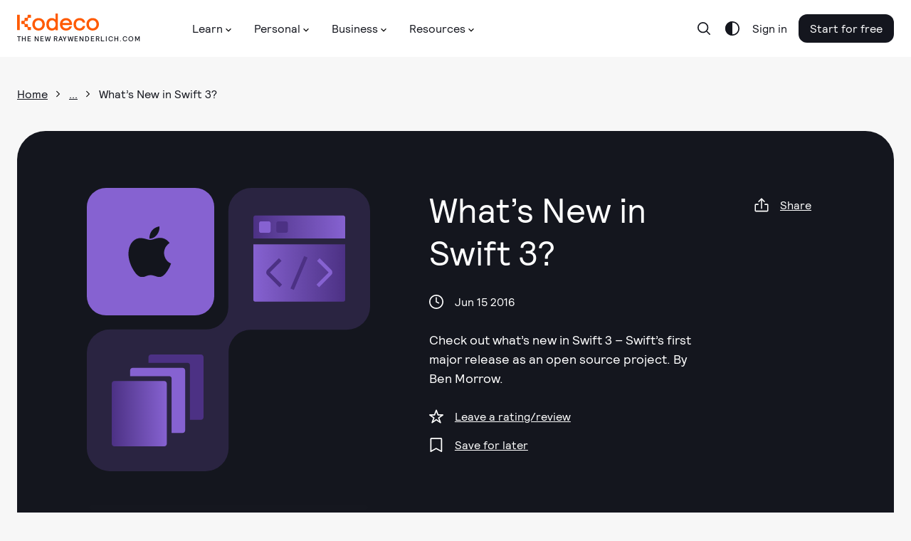

--- FILE ---
content_type: image/svg+xml
request_url: https://assets.carolus.kodeco.com/assets/murakami/category-icons/category-language-ios-c8cae19f3d83ea7062fbae593cd0bb3c096e9788cad03bb69b11c1e042a6bb47.svg
body_size: 667
content:
<svg fill="none" height="300" viewBox="0 0 300 300" width="300" xmlns="http://www.w3.org/2000/svg" xmlns:xlink="http://www.w3.org/1999/xlink"><linearGradient id="a"><stop offset="0" stop-color="#8763d2"/><stop offset="1" stop-color="#4d3285"/></linearGradient><linearGradient id="b" gradientUnits="userSpaceOnUse" x1="300" x2=".011015" xlink:href="#a" y1="46.1429" y2="46.1429"/><linearGradient id="c" gradientUnits="userSpaceOnUse" x1=".000002" x2="300" xlink:href="#a" y1="195.624" y2="195.624"/><path d="m300 84h-299.9889832v-68.8691c0-1.626.6459352-3.1854 1.7957132-4.3352 1.14978-1.14976 2.7092-1.7957 4.33521-1.7957h287.72706c1.626 0 3.185.64594 4.335 1.7957 1.15 1.1498 1.796 2.7092 1.796 4.3352z" fill="url(#b)"/><path d="m6.13094 290.281h287.73806c1.626 0 3.186-.646 4.335-1.796 1.15-1.15 1.796-2.709 1.796-4.335v-181.397h-300v181.397c0 .805.158581 1.602.46669 2.346.308108.744.75971 1.42 1.32902 1.989s1.24518 1.021 1.98902 1.329 1.54109.467 2.34621.467z" fill="url(#c)"/><path d="m106.375 27.7972h-25.2328c-3.386 0-6.131 2.745-6.131 6.131v25.2325c0 3.386 2.745 6.1309 6.131 6.1309h25.2328c3.386 0 6.131-2.7449 6.131-6.1309v-25.2325c0-3.386-2.745-6.131-6.131-6.131z" fill="#4d3285"/><path d="m50.1273 27.7972h-25.2324c-3.3861 0-6.131 2.745-6.131 6.131v25.2325c0 3.386 2.7449 6.1309 6.131 6.1309h25.2324c3.3861 0 6.131-2.7449 6.131-6.1309v-25.2325c0-3.386-2.7449-6.131-6.131-6.131z" fill="#8763d2"/><path clip-rule="evenodd" d="m91.946 156.805-8.4779-8.478-38.414 38.414.0214.021c-4.1739 4.709-4.0066 11.915.5019 16.423l39.6778 39.678 8.478-8.478-39.6837-39.684z" fill="#4d3285" fill-rule="evenodd"/><path clip-rule="evenodd" d="m208.095 156.805 8.477-8.478 38.414 38.414-.021.021c4.174 4.709 4.007 11.915-.502 16.423l-39.678 39.678-8.478-8.478 39.684-39.684z" fill="#8763d2" fill-rule="evenodd"/><path d="m166.071 141.5h11.9896v114.697h-11.9896z" fill="#4d3285" transform="matrix(.92050485 .39073113 -.39073113 .92050485 68.490293 -53.640546)"/></svg>